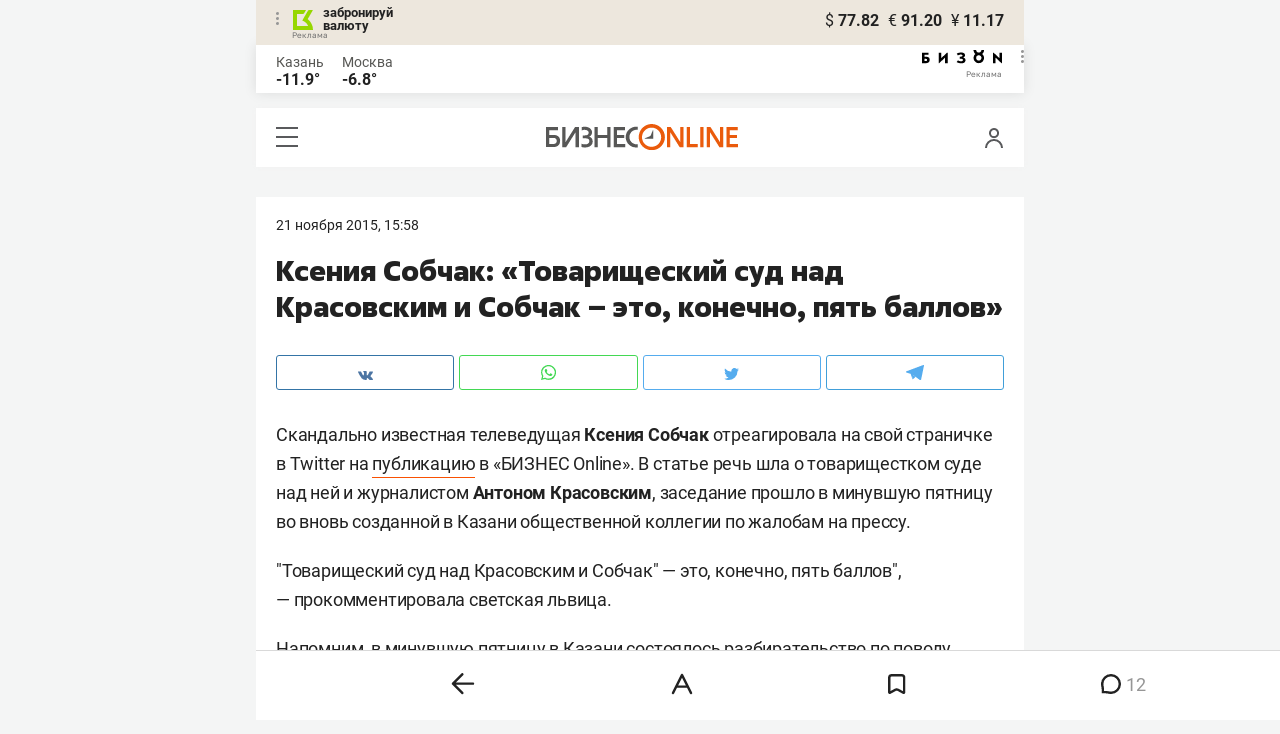

--- FILE ---
content_type: image/svg+xml
request_url: https://statix.business-gazeta.ru/mobile/img/icons/yt.svg
body_size: 604
content:
<svg xmlns="http://www.w3.org/2000/svg" xmlns:xlink="http://www.w3.org/1999/xlink" width="17" height="11.69" viewBox="0 0 17 11.69">
  <defs>
    <style>
      .a {
        fill: none;
      }

      .b {
        clip-path: url(#a);
      }

      .c {
        fill: red;
      }
    </style>
    <clipPath id="a" transform="translate(0 0)">
      <rect class="a" width="17" height="11.69"/>
    </clipPath>
  </defs>
  <g class="b">
    <path class="c" d="M6.38,9V2.66l5.31,3.18Zm9.9-7.9c-.46-.82-1-1-2-1S10.72,0,8.5,0,3.72,0,2.7.1s-1.52.21-2,1S0,3.36,0,5.84H0c0,2.47.24,3.89.72,4.71s1,1,2,1,3.58.1,5.8.1,4.78,0,5.8-.1,1.52-.21,2-1S17,8.32,17,5.85h0c0-2.48-.24-3.89-.72-4.71" transform="translate(0 0)"/>
  </g>
</svg>
